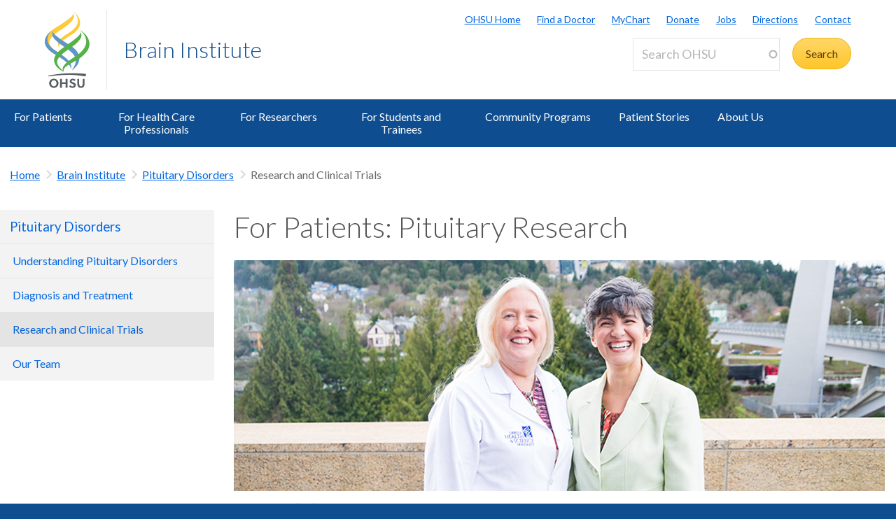

--- FILE ---
content_type: text/html; charset=UTF-8
request_url: https://www.ohsu.edu/brain-institute/patients-pituitary-research
body_size: 17777
content:
<!DOCTYPE html>
<html lang="en" dir="ltr" class="no-js" data-status-code="200">
  <head>
    <title>For Patients: Pituitary Research | Brain Institute | OHSU</title>
      <meta charset="utf-8" />
<meta name="description" content="Our providers and scientists at the OHSU Pituitary Center in Portland, OR, are international leaders in pituitary research, with a focus on your quality of life" />
<link rel="canonical" href="https://www.ohsu.edu/brain-institute/patients-pituitary-research" />
<meta name="Generator" content="Drupal 10 (https://www.drupal.org)" />
<meta name="MobileOptimized" content="width" />
<meta name="HandheldFriendly" content="true" />
<meta name="viewport" content="width=device-width, initial-scale=1.0" />
<meta name="Last-Modified" content="1764716933" />
<link rel="icon" href="/themes/custom/ohsu_digs/favicon.ico" type="image/vnd.microsoft.icon" />

    <script>

    window.dataLayer = window.dataLayer || [];

  const statusCode = document.documentElement.getAttribute('data-status-code');
  if (statusCode !== null ) {
    let pageError = false;
    successCodes = [
      '200',
      '403'
    ]
    if (!successCodes.includes(statusCode)) {
      pageError = true;
    }

    window.dataLayer.push({
      'event': 'initialPush',
      'pageError': pageError,
      'statusCode': statusCode,
      'location': document.title,
      'url': window.location.href
    });
  }
</script>

<script>

var loadGTM = function() {
    if (typeof jQuery !== 'undefined') {
    clearInterval(GTMtimer);
    // jQuery is defined. Let's go ahead and load the GTM script.
    (function(w,d,s,l,i){w[l]=w[l]||[];w[l].push({'gtm.start':
      new Date().getTime(),event:'gtm.js'});var f=d.getElementsByTagName(s)[0],
      j=d.createElement(s),dl=l!='dataLayer'?'&l='+l:'';j.async=true;j.src=
      'https://www.googletagmanager.com/gtm.js?id='+i+dl;f.parentNode.insertBefore(j,f);
      })(window,document,'script','dataLayer','GTM-PSRXC9B');
  }
}
var GTMtimer = setInterval(loadGTM, 200);

</script>
    <script src="https://www.googleoptimize.com/optimize.js?id=OPT-TT2KT8D"></script>    <link rel="stylesheet" media="all" href="/sites/default/files/css/css_8X5XZ6fBX5I6Qv_AnyL3IWrlCG7aQoElEw8HNgeqke0.css?delta=0&amp;language=en&amp;theme=ohsu_digs&amp;include=eJx1jksKQyEQBC8keiQZtaPC-MHWhNw-8EJINtk01bWqIKzRBSFMuLCBlAyaKIqeZLkP2F3QYEbh8almutvomz8_6wiiZsqSvGQWurTOFLVfY0-fJ2hlQTKErFi8zOrl7BFHm4oN98cbPrnR3rH3igfdtbaNdBQv_aFPAg" />
<link rel="stylesheet" media="all" href="/sites/default/files/css/css_JQBYFsUYrOgCFg1IPEUFfnbh3cIxDyfE5eMAMOR90KA.css?delta=1&amp;language=en&amp;theme=ohsu_digs&amp;include=eJx1jksKQyEQBC8keiQZtaPC-MHWhNw-8EJINtk01bWqIKzRBSFMuLCBlAyaKIqeZLkP2F3QYEbh8almutvomz8_6wiiZsqSvGQWurTOFLVfY0-fJ2hlQTKErFi8zOrl7BFHm4oN98cbPrnR3rH3igfdtbaNdBQv_aFPAg" />
<link rel="stylesheet" media="all" href="//fonts.googleapis.com/css?family=Lato:300,400,700" />
<link rel="stylesheet" media="all" href="/sites/default/files/css/css_yTCuEX4vPUCGsE2D0s-3LCA7tRS1W1xWVE3FFlA52lo.css?delta=3&amp;language=en&amp;theme=ohsu_digs&amp;include=eJx1jksKQyEQBC8keiQZtaPC-MHWhNw-8EJINtk01bWqIKzRBSFMuLCBlAyaKIqeZLkP2F3QYEbh8almutvomz8_6wiiZsqSvGQWurTOFLVfY0-fJ2hlQTKErFi8zOrl7BFHm4oN98cbPrnR3rH3igfdtbaNdBQv_aFPAg" />
<link rel="stylesheet" media="print" href="/sites/default/files/css/css_FOM66hdZwt3BHooopTt7fy9cIOcHo6c7iDjrgfGF9ug.css?delta=4&amp;language=en&amp;theme=ohsu_digs&amp;include=eJx1jksKQyEQBC8keiQZtaPC-MHWhNw-8EJINtk01bWqIKzRBSFMuLCBlAyaKIqeZLkP2F3QYEbh8almutvomz8_6wiiZsqSvGQWurTOFLVfY0-fJ2hlQTKErFi8zOrl7BFHm4oN98cbPrnR3rH3igfdtbaNdBQv_aFPAg" />
<link rel="stylesheet" media="all" href="/sites/default/files/css/css_BpVBa6owSpWRJsNll8_LhjCmKJXUjCz-61hWPoI7e2w.css?delta=5&amp;language=en&amp;theme=ohsu_digs&amp;include=eJx1jksKQyEQBC8keiQZtaPC-MHWhNw-8EJINtk01bWqIKzRBSFMuLCBlAyaKIqeZLkP2F3QYEbh8almutvomz8_6wiiZsqSvGQWurTOFLVfY0-fJ2hlQTKErFi8zOrl7BFHm4oN98cbPrnR3rH3igfdtbaNdBQv_aFPAg" />

    
    </head>

    
  
        
    
  <body class="page-brain-institute-patients-pituitary-research section-brain-institute type-basic_page template-interior-full-width path-group role--anonymous sidebar-first">

  <nav id="skip" class="skip-links" aria-label="OHSU skip navigation">
  <a href="#main-content" class="skip-links__link">
    Skip to main content
  </a>
  <a href="#nav-main" class="skip-links__link">
    Skip to main navigation
  </a>
</nav>
      <!-- Google Tag Manager (noscript) -->
<noscript>
  <iframe
    src="https://www.googletagmanager.com/ns.html?id=GTM-PSRXC9B"
    height="0"
    width="0"
    title="Intentionally blank"
    style="display:none;visibility:hidden"
    aria-hidden="true"></iframe>
</noscript>
<!-- End Google Tag Manager (noscript) -->
  
    
      <div class="dialog-off-canvas-main-canvas" data-off-canvas-main-canvas>
    
        



<div  id="block-views-block-alert-banner-site-wide-alert-block" class="block views-element-container">
  
    
      <div><div class="view view-alert-banner view-id-alert_banner view-display-id-site_wide_alert_block js-view-dom-id-897beaa156bdc7884e6ad082b013255285d9f054031a3bcbaf88f744f8fe3183">
  
    
        <div class="view-filters">
      
    </div>
    
  
          </div>
</div>

  </div>


  
      <svg class="print-only logo--print" viewBox="-30 60 297.613 173.693" xmlns="http://www.w3.org/2000/svg">
  <path d="M103.778 240.634c-32.982 0-64.82 3.56-90.538 9.455l1.117 3.182c25.004-4.509 54.279-7.338 85.446-6.32 20.399.671 39.852 3.33 57.768 6.32l3.366-9.512c-17.802-2.33-37.053-3.125-57.16-3.125M43.457 62.519c73.743-45.254 66.855-50.554 64.076-54.634l.207-.14c5.38 4.588 18.799 24.092-41.512 61.59-54.8 34.074-58.325 55.269-33.883 77.162 6.188 5.543 8.168 6.31 18.348 12.464l-7.869 10.218c-11.928-7.544-90.468-48.847.633-106.66"/>
  <path d="M97.18 131.045C24.99 85.76 31.32 81.34 34.06 77.325l-.205-.142c-5.302 4.512-17.895 23.728 41.523 60.604 57.176 35.487 51.158 57.84 30.081 91.052.02.223-.277.396-.262.573 28.843-19.636 51.298-61.16-8.018-98.367"/>
  <path d="M55.845 143.005C46.83 122.823 50.48 110.417 92.18 84.72 156.567 45.027 118.67 8.456 108.423.133l.199-.126c11.955 6.704 61.342 49.981-5.892 92.144-30.843 19.365-49.687 30.685-46.885 50.854m57.059 36.208c-37.047 22.848-50.847 41.251-40.037 55.98-3.17-20.297 25.566-29.441 55.096-48.14 88.186-55.837 24.664-106.508 7.892-114.857l-.279.157c14.41 10.399 59.505 55.972-22.672 106.86"/>
  <path d="M101.178 225.295l-.012-.213c9.001-20.175-13.441-43.334-55.131-69.035-64.41-39.699-24.09-77.511-13.838-85.834l-2.6 1.914c-14.343 10.753-61.789 50.041 5.451 92.208 30.85 19.363 68.915 40.801 66.13 60.97"/>
  <path d="M78.493 135.837c68.04-45.252 60.822-52.029 58.268-56.126l.203-.131c4.959 4.581 19.645 24.14-36.003 61.628-64.484 43.467-64.297 58.56-30.698 89.145l2.623 4.916c-14.301-7.714-78.612-43.28 5.68-99.358m-43.42 132.114c-6.125 0-10.57 5.137-10.57 11.707 0 6.57 4.445 11.707 10.57 11.707 6.076 0 10.522-5.137 10.522-11.707 0-6.57-4.446-11.707-10.522-11.707m0 29.588c-10.275 0-18.13-8.003-18.13-17.881 0-9.88 7.855-17.883 18.13-17.883 10.225 0 18.08 8.002 18.08 17.883 0 9.878-7.855 17.88-18.08 17.88m45.957-.591v-14.819h-14.67v14.82h-7.065v-34.58h7.064v13.782h14.671v-13.781h7.064v34.578m20.21-29.145c-2.37 0-4.496 1.186-4.496 3.458 0 2.668 3.26 3.408 5.928 4.348 4.89 1.678 10.768 3.95 10.768 11.213 0 7.508-7.063 10.719-13.09 10.719-5.334 0-9.483-2.026-13.238-5.779l4.693-4.596c2.815 2.719 4.988 4.348 8.595 4.348 2.765 0 5.483-1.333 5.483-4.397 0-2.963-3.162-4.1-6.67-5.385-4.494-1.678-9.533-3.654-9.533-10.274 0-6.57 5.582-9.683 11.312-9.683 4.446 0 7.953 1.435 11.461 4.102l-4.05 5.038c-1.927-1.63-4.496-3.112-7.163-3.112m45.933 12.844c0 10.867-4.15 16.893-14.029 16.893-9.682 0-13.833-6.026-13.833-16.893v-18.277h7.064v19.215c0 6.62 2.668 9.78 6.868 9.78 4.197 0 6.865-3.16 6.865-9.78v-19.215h7.064"/>
</svg>

<header id="header" class="header site-header" aria-label="Site header">

  <div class="layout-full-width header-title-wrap ">

    <div class="title-bar-wrap">
      <div class="title-bar-inner-wrap">

        <div class="nav-home">
          <a href="/" title="OHSU Home" rel="home" class="nav-logo">
    <svg xmlns="http://www.w3.org/2000/svg" viewBox="0 0 174 298" role="img" aria-labelledby="logo--header">
    <title id="logo--header">OHSU Home</title>
    <desc>Link to OHSU Home</desc>
    <path class="logo__yellow logo__yellow-left" d="M43.457 62.519c73.743-45.254 66.855-50.554 64.076-54.634l.207-.14c5.38 4.588 18.799 24.092-41.512 61.59-54.8 34.074-58.325 55.269-33.883 77.162 6.188 5.543 8.168 6.31 18.348 12.464l-7.869 10.218c-11.928-7.544-90.468-48.847.633-106.66" fill="#ffca38"/>
    <path class="logo__yellow logo__yellow-inner" d="M55.845 143.005C46.83 122.823 50.48 110.417 92.18 84.72 156.567 45.027 118.67 8.456 108.423.133l.199-.126c11.955 6.704 61.342 49.981-5.892 92.144-30.843 19.365-49.687 30.685-46.885 50.854" fill="#ffca38"/>
    <path class="logo__blue logo__blue-inner" d="M97.18 131.045C24.99 85.76 31.32 81.34 34.06 77.325l-.205-.142c-5.302 4.512-17.895 23.728 41.523 60.604 57.176 35.487 51.158 57.84 30.081 91.052.02.223-.277.396-.262.573 28.843-19.636 51.298-61.16-8.018-98.367" fill="#5d97c9"/>
    <path class="logo__blue logo__blue-left" d="M101.178 225.295l-.012-.213c9.001-20.175-13.441-43.334-55.131-69.035-64.41-39.699-24.09-77.511-13.838-85.834l-2.6 1.914c-14.343 10.753-61.789 50.041 5.451 92.208 30.85 19.363 68.915 40.801 66.13 60.97" fill="#5d97c9"/>
    <path class="logo__green logo__green-right" d="M112.904 179.213c-37.047 22.848-50.847 41.251-40.037 55.98-3.17-20.297 25.566-29.441 55.096-48.14 88.186-55.837 24.664-106.508 7.892-114.857l-.279.157c14.41 10.399 59.505 55.972-22.672 106.86" fill="#56b146"/>
    <path class="logo__green logo__green-inner" d="M78.493 135.837c68.04-45.252 60.822-52.029 58.268-56.126l.203-.131c4.959 4.581 19.645 24.14-36.003 61.628-64.484 43.467-64.297 58.56-30.698 89.145l2.623 4.916c-14.301-7.714-78.612-43.28 5.68-99.358" fill="#56b146"/>
    <path class="logo__swoosh" d="M103.778 240.634c-32.982 0-64.82 3.56-90.538 9.455l1.117 3.182c25.004-4.509 54.279-7.338 85.446-6.32 20.399.671 39.852 3.33 57.768 6.32l3.366-9.512c-17.802-2.33-37.053-3.125-57.16-3.125" fill="#585e60"/>
    <path class="logo__letters" d="M35.146 268.025c-6.125 0-10.57 5.137-10.57 11.707 0 6.57 4.445 11.707 10.57 11.707 6.076 0 10.522-5.137 10.522-11.707 0-6.57-4.446-11.707-10.522-11.707m0 29.588c-10.275 0-18.13-8.003-18.13-17.881 0-9.88 7.855-17.883 18.13-17.883 10.225 0 18.08 8.002 18.08 17.883 0 9.878-7.855 17.88-18.08 17.88m45.957-.591v-14.819h-14.67v14.82h-7.065v-34.58h7.064v13.782h14.671v-13.781h7.064v34.578m20.21-29.145c-2.37 0-4.496 1.186-4.496 3.458 0 2.668 3.26 3.408 5.928 4.348 4.89 1.678 10.768 3.95 10.768 11.213 0 7.508-7.063 10.719-13.09 10.719-5.334 0-9.483-2.026-13.238-5.779l4.693-4.596c2.815 2.719 4.988 4.348 8.595 4.348 2.765 0 5.483-1.333 5.483-4.397 0-2.963-3.162-4.1-6.67-5.385-4.494-1.678-9.533-3.654-9.533-10.274 0-6.57 5.582-9.683 11.312-9.683 4.446 0 7.953 1.435 11.461 4.102l-4.05 5.038c-1.927-1.63-4.496-3.112-7.163-3.112m45.933 12.844c0 10.867-4.15 16.893-14.029 16.893-9.682 0-13.833-6.026-13.833-16.893v-18.277h7.064v19.215c0 6.62 2.668 9.78 6.868 9.78 4.197 0 6.865-3.16 6.865-9.78v-19.215h7.064" fill="#585e60"/>
  </svg></a>

          
<h1 class="header-title no-parent-url">
    <em class="header-title__name">
    <a class="header-title__link" href="/brain-institute">Brain Institute</a>
  </em>
</h1>

        </div><!-- / .nav-home -->

        
<nav class="nav-utility">
      <div class="append-around-high-resolution" data-set="nav-tertiary-links"></div>
  
      <div class="append-around-high-resolution" data-set="search"></div>
  </nav><!-- / nav-utility -->

<div class="nav-options">
      <label for="search--trigger">
      <svg viewBox="0 0 15 15" xmlns="http://www.w3.org/2000/svg">
        <title>Search icon</title>
        <desc>Show search input</desc>
        <path d="M5.82 1.79a4.029 4.029 0 0 1 3.409 6.16l-.37.58-.51.41a3.97 3.97 0 0 1-2.529.9 4.029 4.029 0 0 1-4.031-4.02c0-2.22 1.81-4.03 4.031-4.03m0-1.79A5.825 5.825 0 0 0 0 5.82c0 3.21 2.609 5.81 5.82 5.81 1.389 0 2.659-.48 3.659-1.29.04.08.08.16.151.23l3.629 3.62a1.016 1.016 0 0 0 1.441 0c.399-.4.399-1.05 0-1.45l-3.62-3.62a.958.958 0 0 0-.34-.22c.569-.9.89-1.95.89-3.08C11.63 2.61 9.03 0 5.82 0"
        fill="#0e4d8f" fill-rule="evenodd"/>
      </svg>
    </label>
      <label for="main-nav--trigger" id="main-nav--trigger__label"><span>Menu</span></label>
</div><!-- / nav-options -->

      </div><!-- / title-bar-inner-wrap -->
    </div><!-- / title-bar-wrap -->

	</div><!-- / layout-full-width header-title-wrap -->


  <div class="layout-full-width nav-sticky">

        

<div class="layout-inner-wrap-flush append-around-low-resolution" data-set="search">

    <input
    aria-label="Toggle search form"
    id="search--trigger"
    class="search--trigger toggle-trigger"
    type="checkbox"
    value="Toggle search form" />

  <div class="form-site-search">
      



<div  data-drupal-selector="search-api-page-block-form-search-ohsu" id="block-header-search-form" class="block search-api-page-block-form-search-ohsu search-api-page-block-form search-form search-block-form container-inline">
  
    
      <form action="/search" method="get" id="search-api-page-block-form-search-ohsu" accept-charset="UTF-8">
  <div class="js-form-item form-item js-form-type-search-api-autocomplete form-type-search-api-autocomplete js-form-item-keys form-item-keys form-no-label form--site-search">
  <div class="input-group">
        

<input title="Enter the terms you wish to search for." data-drupal-selector="edit-keys" data-search-api-autocomplete-search="search_ohsu" class="form-autocomplete form-text form--site-search__input" data-autocomplete-path="/search_api_autocomplete/search_ohsu" type="text" id="edit-keys" name="keys" value="" size="15" maxlength="128" placeholder="Search OHSU" aria-label="Search OHSU" />



  </div>
  <label for="edit-keys" class="site-search__label">Enter keywords</label>
</div>
<div data-drupal-selector="edit-actions" class="form-actions js-form-wrapper form-wrapper" id="edit-actions"><input class="btn--site-search button js-form-submit form-submit" data-drupal-selector="edit-submit" type="submit" id="edit-submit" value="Search" />
</div>

</form>

  </div>


  </div>

</div><!-- / layout-inner-wrap-flush -->


    <div class="layout-inner-wrap-flush nav-wrap">

                      



<div  id="block-groupcontentsubmenublock" class="block">
  
    
      
<nav id="nav-main">
    <input
    type="checkbox"
    id="main-nav--trigger"
    aria-labelledby="main-nav--trigger__label"
    class="toggle-trigger main-nav--trigger" />

      
  
                          
    <ul class="nav-main">

    
            <li class="nav-main__item nav-main__item--is-parent nav-main__item--expanded">
        <a href="/brain-institute/ohsu-brain-institute-patient-care" class="nav-main__link" hreflang="en" data-drupal-link-system-path="group/1391/content/35266">For Patients</a>
                      
  
                          
    <ul class="nav-main__sub-list">

    
            <li class="nav-main__sub-item">
        <a href="/brain-institute/brain-conditions-services-and-centers" title="A full listing of diagnosis and treatments available at the OHSU Brain Institute." class="nav-main__sub-link" hreflang="en" data-drupal-link-system-path="group/1391/content/82351">Find Your Diagnosis</a>
              </li>
    
            <li class="nav-main__sub-item">
        <a href="/brain-institute/find-brain-institute-doctor-or-specialist" title="Find an OHSU Brain Institute doctor or specialist" class="nav-main__sub-link" hreflang="en" data-drupal-link-system-path="group/1391/content/70006">Find a Doctor or Specialist</a>
              </li>
    
            <li class="nav-main__sub-item">
        <a href="/brain-institute/ohsu-brain-institute-resources-patients-and-families" class="nav-main__sub-link" hreflang="en" data-drupal-link-system-path="group/1391/content/35356">Resources for Patients and Families</a>
              </li>
    
            <li class="nav-main__sub-item nav-main__sub-item--collapsed">
        <a href="/brain-institute/neurocritical-care" class="nav-main__sub-link" hreflang="en" data-drupal-link-system-path="group/1391/content/74001">Neurocritical Care</a>
              </li>
    
            <li class="nav-main__sub-item">
        <a href="/brain-institute/ohsu-brain-institute-clinical-trials" class="nav-main__sub-link" hreflang="en" data-drupal-link-system-path="group/1391/content/35336">Clinical Trials</a>
              </li>
    
            <li class="nav-main__sub-item">
        <a href="/brain-institute/neurology-wellness-clinic" class="nav-main__sub-link" hreflang="en" data-drupal-link-system-path="group/1391/content/35346">Neurology Wellness Clinic</a>
              </li>
        </ul>
  
              </li>
    
            <li class="nav-main__item nav-main__item--is-parent nav-main__item--expanded">
        <a href="/brain-institute/health-care-professionals-ohsu-brain-institute" class="nav-main__link" hreflang="en" data-drupal-link-system-path="group/1391/content/35271">For Health Care Professionals</a>
                      
  
                          
    <ul class="nav-main__sub-list">

    
            <li class="nav-main__sub-item nav-main__sub-item--collapsed">
        <a href="/brain-institute/continuing-medical-education-ohsu-brain-institute" class="nav-main__sub-link" hreflang="en" data-drupal-link-system-path="group/1391/content/35361">Continuing Medical Education</a>
              </li>
    
            <li class="nav-main__sub-item">
        <a href="/brain-institute/headache-and-migraine-information-providers" class="nav-main__sub-link" hreflang="en" data-drupal-link-system-path="group/1391/content/73936">Headache and Migraine Information</a>
              </li>
    
            <li class="nav-main__sub-item">
        <a href="/brain-institute/pituitary-information-health-care-professionals" class="nav-main__sub-link" hreflang="en" data-drupal-link-system-path="group/1391/content/74921">Pituitary Information</a>
              </li>
    
            <li class="nav-main__sub-item">
        <a href="/health/epiccare-link-health-care-providers" class="nav-main__sub-link" data-drupal-link-system-path="group/466/content/76676">EpicCare Link and eConsults</a>
              </li>
    
            <li class="nav-main__sub-item">
        <a href="/health/covid-19-resources-and-faq-providers" class="nav-main__sub-link">Physician Advice and Referrals</a>
              </li>
        </ul>
  
              </li>
    
            <li class="nav-main__item nav-main__item--is-parent nav-main__item--expanded">
        <a href="/brain-institute/research-ohsu-brain-institute" class="nav-main__link" hreflang="en" data-drupal-link-system-path="group/1391/content/35276">For Researchers</a>
                      
  
                          
    <ul class="nav-main__sub-list">

    
            <li class="nav-main__sub-item">
        <a href="/brain-institute/ohsu-brain-people" class="nav-main__sub-link" hreflang="en" data-drupal-link-system-path="group/1391/content/71836">People</a>
              </li>
    
            <li class="nav-main__sub-item">
        <a href="/brain-institute/research-publications" class="nav-main__sub-link" hreflang="en" data-drupal-link-system-path="group/1391/content/71846">Publications</a>
              </li>
    
            <li class="nav-main__sub-item">
        <a href="/brain-institute/research-news" class="nav-main__sub-link" hreflang="en" data-drupal-link-system-path="group/1391/content/71851">News</a>
              </li>
    
            <li class="nav-main__sub-item">
        <a href="/brain-institute/autism-research" class="nav-main__sub-link" hreflang="en" data-drupal-link-system-path="group/1391/content/161236">Autism Research</a>
              </li>
        </ul>
  
              </li>
    
            <li class="nav-main__item nav-main__item--is-parent nav-main__item--expanded">
        <a href="/brain-institute/education-and-training" class="nav-main__link" hreflang="en" data-drupal-link-system-path="group/1391/content/71871">For Students and Trainees</a>
                      
  
                          
    <ul class="nav-main__sub-list">

    
            <li class="nav-main__sub-item">
        <a href="/brain-institute/graduate-training" class="nav-main__sub-link" hreflang="en" data-drupal-link-system-path="group/1391/content/71816">Graduate Training</a>
              </li>
    
            <li class="nav-main__sub-item">
        <a href="/brain-institute/postdoctoral-scholars" class="nav-main__sub-link" hreflang="en" data-drupal-link-system-path="group/1391/content/71821">Postdoctoral Scholars</a>
              </li>
    
            <li class="nav-main__sub-item">
        <a href="/brain-institute/residency-programs" class="nav-main__sub-link" hreflang="en" data-drupal-link-system-path="group/1391/content/71826">Residency Programs</a>
              </li>
    
            <li class="nav-main__sub-item">
        <a href="/brain-institute/fellowship-programs" class="nav-main__sub-link" hreflang="en" data-drupal-link-system-path="group/1391/content/71831">Fellowships</a>
              </li>
        </ul>
  
              </li>
    
            <li class="nav-main__item nav-main__item--is-parent nav-main__item--expanded">
        <a href="/brain-institute/your-community" class="nav-main__link" hreflang="en" data-drupal-link-system-path="group/1391/content/35281">Community Programs</a>
                      
  
                          
    <ul class="nav-main__sub-list">

    
            <li class="nav-main__sub-item">
        <a href="/brain-institute/brain-awareness-season" class="nav-main__sub-link" hreflang="en" data-drupal-link-system-path="group/1391/content/71801">Brain Awareness Season</a>
              </li>
    
            <li class="nav-main__sub-item">
        <a href="/brain-institute/community-resources" title="Community groups with resources" class="nav-main__sub-link" hreflang="en" data-drupal-link-system-path="group/1391/content/71776">Community Resources</a>
              </li>
    
            <li class="nav-main__sub-item nav-main__sub-item--collapsed">
        <a href="/brain-institute/educational-events" title="Events from OBI and the community." class="nav-main__sub-link" hreflang="en" data-drupal-link-system-path="group/1391/content/71786">Educational Events</a>
              </li>
        </ul>
  
              </li>
    
            <li class="nav-main__item">
        <a href="/brain-institute/ohsu-brain-institute-patient-stories" class="nav-main__link" hreflang="en" data-drupal-link-system-path="group/1391/content/73356">Patient Stories</a>
              </li>
    
            <li class="nav-main__item nav-main__item--is-parent nav-main__item--expanded">
        <a href="/brain-institute/about-ohsu-brain-institute" class="nav-main__link" hreflang="en" data-drupal-link-system-path="group/1391/content/35286">About Us</a>
                      
  
                          
    <ul class="nav-main__sub-list">

    
            <li class="nav-main__sub-item">
        <a href="/brain-institute/contact-ohsu-brain-institute" class="nav-main__sub-link" hreflang="en" data-drupal-link-system-path="group/1391/content/73661">Contact Us</a>
              </li>
        </ul>
  
              </li>
        </ul>
  

        <div class="mobile-only">
        <div class="append-around-low-resolution" data-set="nav-tertiary-links">
  <nav  id="block-nav-persistent" class="nav-tertiary block block-menu navigation menu--menu--persistent-header">

              

  
  
            <ul class="menu nav-tertiary__list">
                    <li class="menu-item nav-tertiary__item">
        <a href="https://www.ohsu.edu" title="OHSU Homepage" class="nav-tertiary__link">OHSU Home</a>
              </li>
                <li class="menu-item nav-tertiary__item">
        <a href="/health/find-a-doctor" title="Find a Doctor" class="nav-tertiary__link" data-drupal-link-system-path="group/466/content/109491">Find a Doctor</a>
              </li>
                <li class="menu-item nav-tertiary__item">
        <a href="https://mychartweb.ohsu.edu/mychart/" title="MyChart" class="nav-tertiary__link">MyChart</a>
              </li>
                <li class="menu-item nav-tertiary__item">
        <a href="https://give.ohsufoundation.org?utm_source=ohsu-edu&amp;utm_medium=referral&amp;utm_content=ohsu-header&amp;utm_campaign=ohsu_internal_promos" title="Donate to OHSU" class="nav-tertiary__link">Donate</a>
              </li>
                <li class="menu-item nav-tertiary__item">
        <a href="/human-resources" title="OHSU Jobs" class="nav-tertiary__link" data-drupal-link-system-path="group/261">Jobs</a>
              </li>
                <li class="menu-item nav-tertiary__item">
        <a href="/visit/locations-and-directions" title="Directions to OHSU" class="nav-tertiary__link" data-drupal-link-system-path="group/106/content/3636">Directions</a>
              </li>
                <li class="menu-item nav-tertiary__item">
        <a href="/about/contact-us" title="Contact OHSU" class="nav-tertiary__link" data-drupal-link-system-path="group/81/content/951">Contact</a>
              </li>
        </ul>
  


    
  </nav><!-- / nav-tertiary -->
</div> <!-- / append-around-low-resolution -->


    </div>
  </nav>


  </div>


      
    </div><!-- / layout-inner-wrap-flush.nav-wrap -->

  </div><!-- / layout-full-width.nav-sticky -->

</header>  
  <main class="layout-full-width main-content">

      


        
    <div class="layout-inner-wrap-flush">

          <div class="region region--highlighted">
        <aside class="region--highlighted__inner layout-full-width layout-container clearfix">
            <div data-drupal-messages-fallback class="hidden"></div>


        </aside>
      </div>
    
          <div class="region region--featured-top">
        <aside class="region--featured-top__inner layout-full-width layout-container clearfix">
            

        </aside>
      </div>
    
              <nav class="nav-breadcrumbs">
          



<div  id="block-groupcontentsubmenubreadcrumbsblock" class="block">
  
    
      

  
  
      <ul class="nav-breadcrumbs__list menu main__list">

            <li class="nav-breadcrumbs__item nav-breadcrumbs__item--1 menu-item main__item menu-item--active-trail">
        <a href="https://www.ohsu.edu/" class="main__link">Home</a>
      </li>

          
              <li class="nav-breadcrumbs__item nav-breadcrumbs__item--2 menu-item main__item menu-item--active-trail">
            <a href="/brain-institute" title="Brain Institute" class="main__link" hreflang="en" data-drupal-link-system-path="group/1391">Brain Institute</a>
        </li>
                
              <li class="nav-breadcrumbs__item nav-breadcrumbs__item--3 menu-item main__item menu-item--active-trail">
            <a href="/brain-institute/pituitary-disorders" class="main__link" hreflang="en" data-drupal-link-system-path="group/1391/content/73721">Pituitary Disorders</a>
        </li>
                
                      <li class="nav-breadcrumbs__item nav-breadcrumbs__item--4 menu-item main__item menu-item--active-trail nav-breadcrumbs__item--active nav-active">
          Research and Clinical Trials
        </li>
              </ul>
  


  </div>


      </nav>
    
          <div class="layout-secondary">
          
<div id="sidebarNavigationWrapper">
  <h3 class="nav-sidebar__section-heading">
    <a href="/brain-institute/pituitary-disorders">Pituitary Disorders</a>
  </h3>

      <a class="nav-sidebar__toggle ga-nav-plus" href="#">Pituitary Disorders</a>

    
  

<div  id="block-healthgroupsubmenusidebarblock" class="block">
  
    
      



<nav id="nav-sidebar" class="nav-sidebar__wrap">
      
      
                          
    <ul class="nav-sidebar">

                <li class="nav-sidebar__item">
        <a href="/brain-institute/understanding-pituitary-disorders" class="nav-sidebar__link" hreflang="en" data-drupal-link-system-path="group/1391/content/74831">Understanding Pituitary Disorders</a>
              </li>
                <li class="nav-sidebar__item nav-sidebar__item--is-parent">
        <a href="/brain-institute/pituitary-disorders-diagnosis-and-treatment" class="nav-sidebar__link" hreflang="en" data-drupal-link-system-path="group/1391/content/74891">Diagnosis and Treatment</a>
                      
      
                          
    <ul class="nav-sidebar__sub-list">

                <li class="nav-sidebar__sub-item">
        <a href="/brain-institute/acromegaly" class="nav-sidebar__sub-link" hreflang="en" data-drupal-link-system-path="group/1391/content/74836">Acromegaly</a>
              </li>
                <li class="nav-sidebar__sub-item">
        <a href="/brain-institute/craniopharyngioma" class="nav-sidebar__sub-link" hreflang="en" data-drupal-link-system-path="group/1391/content/74846">Craniopharyngioma</a>
              </li>
                <li class="nav-sidebar__sub-item">
        <a href="/brain-institute/cushing-disease-cushing-syndrome" class="nav-sidebar__sub-link" hreflang="en" data-drupal-link-system-path="group/1391/content/74851">Cushing Disease / Cushing Syndrome</a>
              </li>
                <li class="nav-sidebar__sub-item">
        <a href="/brain-institute/growth-hormone-deficiency" class="nav-sidebar__sub-link" hreflang="en" data-drupal-link-system-path="group/1391/content/74856">Growth Hormone Deficiency</a>
              </li>
                <li class="nav-sidebar__sub-item">
        <a href="/brain-institute/nonfunctioning-pituitary-adenoma" class="nav-sidebar__sub-link" hreflang="en" data-drupal-link-system-path="group/1391/content/74866">Nonfunctioning Pituitary Adenoma</a>
              </li>
                <li class="nav-sidebar__sub-item">
        <a href="/brain-institute/prolactinoma" class="nav-sidebar__sub-link" hreflang="en" data-drupal-link-system-path="group/1391/content/74871">Prolactinoma</a>
              </li>
                <li class="nav-sidebar__sub-item">
        <a href="/brain-institute/rathkes-cleft-cyst" class="nav-sidebar__sub-link" hreflang="en" data-drupal-link-system-path="group/1391/content/74881">Rathke&#039;s Cleft Cyst</a>
              </li>
        </ul>
  
              </li>
                <li class="nav-sidebar__item nav-sidebar__item--expanded nav-open nav-sidebar__item--active-trail nav-sidebar__item--active nav-active">
        <a href="/brain-institute/patients-pituitary-research" class="nav-sidebar__link is-active" hreflang="en" data-drupal-link-system-path="group/1391/content/74901" aria-current="page">Research and Clinical Trials</a>
              </li>
                <li class="nav-sidebar__item">
        <a href="/brain-institute/ohsu-pituitary-center-team" class="nav-sidebar__link" hreflang="en" data-drupal-link-system-path="group/1391/content/74896">Our Team</a>
              </li>
        </ul>
  
</nav>


  </div>
</div>



      </div>
    
    
      <article class="layout-primary">
        <a id="main-content" tabindex="-1"></a>
          <div class="region region--content">
    



<div  id="block-ohsu-digs-content" class="block">
  
    
      <div class="group-content group-content--full">

    
        

    <div>
        
<article class="node-moderation-state--published node node--type-basic-page node--view-mode-default clearfix">

    
      <header class="node__header">
    
      <h1 class="node__title">
        
  For Patients: Pituitary Research

      </h1>
    
  </header>
    <div class="node__content clearfix">
        




<figure  id="section-844511" class="figure" >
                
  
<picture
   class="figure__image"
>
      
<img
   class="figure__img"
      src="/sites/default/files/2022-06/04-Research-BANNER-930x330px.jpg"
      alt="Chris Yedinak (left), D.N.P., and Maria Fleseriu, M.D., are part of a team that takes part in extensive research. Our work has contributed to approval of new medications and a more patient-centered approach."
    />
</picture>
        
      <figcaption  class="figure__caption">
        Chris Yedinak (left), D.N.P., and Maria Fleseriu, M.D., are part of a team that takes part in extensive research. Our work has contributed to FDA approval of new medications and a more patient-centered approach.

    </figcaption>
  </figure>

  
<div  class="layout layout--70-30">
  <div class="column--one">
      
  

  <div id="section-844546" class="paragraph paragraph--type--text-block paragraph--view-mode--default">
          
  <p>The OHSU Pituitary Center is an international leader in research on pituitary disorders. Our program:</p>
<ul>
<li>Is led by one of the world’s top pituitary researchers.</li>
<li>Includes work to design and lead international clinical trials that led to FDA approval for new medications.</li>
<li>Offers patients access to clinical trials to test promising new treatments and approaches.</li>
</ul>




      </div>

  

  <div id="section-844551" class="paragraph paragraph--type--text-block paragraph--view-mode--default">
          
  <h2>Research excellence</h2>




  <p>The OHSU Brain Institute is home to the most comprehensive pituitary center on the West Coast and one of the largest in the U.S. As part of OHSU, Oregon’s only academic health center, our pituitary experts are on the leading edge of discovery.</p>
<p><strong>Innovative treatments: </strong>Research from our team was critical to developing two new treatments for Cushing disease and one for acromegaly.&nbsp;</p>
<p>&nbsp;</p>
<p><strong>International expertise: </strong>Our research team is led by <a href="https://www.ohsu.edu/providers/maria-fleseriu/B7D021F219844FD897B734E876121EF5">Maria Fleseriu, M.D, FACE</a>, a neuroendocrinologist and scientist with a global profile. Dr. Fleseriu is the president of <a href="https://www.pituitarysociety.org/">The Pituitary Society</a>, an international group of doctors and researchers focused on pituitary disorders. Dr. Fleseriu has also been the chair of international clinical guidelines for pituitary disorders on hypopituitarism, Cushing disease, acromegaly and nonfunctioning pituitary adenomas.</p>
<p><strong>Pioneering research:</strong> We’re leading more than a dozen studies on pituitary disorders, including Cushing disease, Cushing syndrome, prolactinomas, acromegaly and pituitary deficiency. We’re focusing on:</p>
<ul>
<li>Screening for related conditions</li>
<li>Improving treatments</li>
<li>Improving patient quality of life&nbsp;and patient-reported outcomes</li>
</ul>
<p><strong>Patient-centric approach:</strong> We’ve done many studies to find new ways to predict the effectiveness of acromegaly treatments. We’ve also studied risk factors to help predict whether a tumor might come back after successful surgery in patients with Cushing disease, a prolactinoma or a nonfunctioning pituitary adenoma. This helps us design the most effective treatment and follow-up plan.</p>
<p><strong>Robust clinical trials:</strong> Our center routinely recruits more participants for pituitary disorder clinical trials than any other center on the West Coast.</p>




      </div>

  

  <div id="section-844566" class="paragraph paragraph--type--text-block paragraph--view-mode--default">
          
  <h2>Research programs</h2>




  <p>The experts at the OHSU Pituitary Center are international leaders in exploring new ways to diagnose and treat pituitary disorders. Promising research areas include:</p>




      </div>

  



    
<section class="image-with-text image-with-text--right-aligned">
                
<figure  id="section-844581" class="image-with-text__image" >
                
  
<picture
   class="image-with-text__image__image"
>
      
<img
   class="image-with-text__image__img"
      src="/sites/default/files/2020-01/04-Research-Elena-400.jpg"
      alt="Dr. Elena Varlamov’s research areas include pituitary tumor outcomes, acromegaly and Cushing disease."
    />
</picture>
        
      <figcaption  class="image-with-text__image__caption">
      Dr. Elena Varlamov’s research areas include pituitary tumor outcomes, acromegaly and Cushing disease.
    </figcaption>
  </figure>
                                <div class="image-with-text__content">
              
  <p><strong>Cushing disease:</strong></p>
<ul>
<li>We helped in the clinical development of&nbsp;two medications to fight Cushing disease: glucocorticoid receptor blockers and somatostatin receptor ligands. Both won U.S. Food and Drug Administration approval in 2012.</li>
<li>We are building on our work with another class of medications, called adrenal steroidogenesis inhibitors, that keep the adrenal glands from releasing cortisol. We’ve completed studies on two new medications in this class.</li>
<li>We have two ongoing studies to find and test new treatments for Cushing disease.</li>
</ul>
<p><strong>Acromegaly:</strong></p>
<ul>
<li>We were one of the top clinical trial sites for a new medication to treat acromegaly. The drug works at the pituitary level. Because it affects different receptors than previous medications, it’s more potent in some patients.</li>
<li>We’re continuing to study the types of pituitary tumors that cause acromegaly while testing medications and searching for other new treatments. Studies on the first oral medication for acromegaly are ongoing. We’re also in early phases of studying a drug with a new mechanism at the growth hormone receptor level.</li>
<li>We are studying how this condition affects quality of life so we can help patients work and live independently.</li>
</ul>
<p><strong>Growth hormone deficiency:</strong>&nbsp;We are working to better understand how patients present symptoms. We’re also working to determine the best testing and whether it’s better to give hormone deficiency replacement daily or weekly.</p>




          </div>
</section>

  

  <div id="section-844586" class="paragraph paragraph--type--text-block paragraph--view-mode--default">
          
  <h2>Clinical trials</h2>




  <p><a href="https://www.ohsu.edu/brain-institute/ohsu-brain-institute-clinical-trials">Clinical trials</a> are an important part of our research. They allow us to test whether new treatments for pituitary disorders are safe and effective. They also enable us to learn more about how these disorders work, so we can find new ways to treat them. If you are a potential candidate for one of these studies, your pituitary care team will discuss options with you.</p>




      </div>

  



<div id="accordion-844601" class="accordion paragraph paragraph--type--p-accordion paragraph--view-mode--default">
                                                                    
      
            
            
      <h3
        class="accordion-header">
        <button
          class="accordion__toggle  btn--plain"
          id="heading-accordion-844601-1"
          data-accordion-id="accordion-844601-1"
          aria-expanded="false"
          aria-controls="accordion-844601-1">
          Publications
        </button>
      </h3>

      <div id="accordion-844601-1" class="accordion__content " data-accordion-id="2"
           role="tabpanel" aria-labelledby="heading-accordion-844601-1">
                                                                                                

  <div id="section-844591" class="paragraph paragraph--type--text-block paragraph--view-mode--default">
          
  <p>Our experts regularly publish results of their research in leading academic journals. Here is a sampling:</p>
<ul>
<li><a href="https://www.ncbi.nlm.nih.gov/pubmed/30338480">High prevalence of adrenal insufficiency at diagnosis and headache recovery in surgically resected Rathke's cleft cysts — a large retrospective single center study</a></li>
<li><a href="https://www.ncbi.nlm.nih.gov/pubmed/30184064">Systemic Complications of Acromegaly and the Impact of the Current Treatment Landscape: an Update</a></li>
<li><a href="https://www.ncbi.nlm.nih.gov/pubmed/29936681">Clinical outcomes in male patients with lactotroph adenomas who required pituitary surgery: a retrospective single center study</a></li>
<li><a href="https://www.ncbi.nlm.nih.gov/pubmed/29765354">Pituitary-Directed Therapies for Cushing's Disease</a></li>
<li><a href="https://www.ncbi.nlm.nih.gov/pubmed/29043561">Clinical profile of silent growth hormone pituitary adenomas; higher recurrence rate compared to silent gonadotroph pituitary tumors, a large single center experience</a> </li>
<li><a href="https://www.ncbi.nlm.nih.gov/pubmed/29032459">Predictors of silent corticotroph adenoma recurrence; a large retrospective single center study and systematic literature review</a></li>
<li><a href="https://www.ncbi.nlm.nih.gov/pubmed/27896545">Safety and tolerability of pasireotide long-acting release in acromegaly-results from the acromegaly, open-label, multicenter, safety monitoring program for treating patients who have a need to receive medical therapy (ACCESS) study</a></li>
<li><a href="https://www.ncbi.nlm.nih.gov/pubmed/27736313">Hormonal Replacement in Hypopituitarism in Adults: An Endocrine Society Clinical Practice Guideline</a></li>
<li><a href="https://www.ncbi.nlm.nih.gov/pubmed/27209465">Late-night salivary cortisol may be valuable for assessing treatment response in patients with Cushing's disease: 12-month, Phase III pasireotide study</a></li>
<li><a href="https://www.ncbi.nlm.nih.gov/pubmed/27460005">Dopamine agonist therapy induces significant recovery of HPA axis function in prolactinomas independent of tumor size: a large single center experience</a></li>
<li><a href="https://www.ncbi.nlm.nih.gov/pubmed/27635959">Congress of Neurological Surgeons Systematic Review and Evidence-Based Guideline for Pretreatment Endocrine Evaluation of Patients With Nonfunctioning Pituitary Adenomas</a>.</li>
</ul>
<p>Find more of our published work&nbsp;on pituitary disorders and other topics on <a href="https://ohsu.elsevierpure.com/">OHSU Experts</a>.</p>




      </div>

              </div>
          
</div>




  </div>
  <div class="column--two">
      
  
  

<div  id="section-844521" class="well well--default paragraph paragraph--type--p-block-style paragraph--view-mode--default oui-block">
      
  

  <div id="section-844516" class="paragraph paragraph--type--text-block paragraph--view-mode--default">
          
  <h2>For patients</h2>




  <ul>
<li><strong>Referral:</strong>&nbsp;To become a patient, please ask your doctor for a referral.</li>
<li><strong>Questions:</strong>&nbsp;For questions or follow-up appointments, call&nbsp;<strong><a class="phone" href="tel:503-494-4314">503-494-4314</a></strong>.</li>
</ul>




      </div>




  </div>

  
  

<div  id="section-844531" class="well well--default paragraph paragraph--type--p-block-style paragraph--view-mode--default oui-block">
      
  

  <div id="section-844526" class="paragraph paragraph--type--text-block paragraph--view-mode--default">
          
  <h2>Location</h2>




  <p><strong>Parking is free for patients and their visitors.</strong></p>
<p>OHSU Pituitary Center<br>Center for Health &amp; Healing&nbsp;Building 1<br>3303 S. Bond Ave.<br>Portland, OR 97239<br><a href="https://www.ohsu.edu/visit/center-health-healing-building-1">Map and directions</a></p>




      </div>




  </div>

  
  

<div  id="section-844541" class="well well--default paragraph paragraph--type--p-block-style paragraph--view-mode--default oui-block">
      
  

  <div id="section-844536" class="paragraph paragraph--type--text-block paragraph--view-mode--default">
          
  <h2>Refer a patient</h2>




  <ul>
<li><a href="https://www.ohsu.edu/health/physician-advice-and-referrals">Refer your patient to OHSU</a>.</li>
<li>Call&nbsp;<strong><a class="phone" href="tel:503-494-4567">503-494-4567</a></strong>&nbsp;to seek provider-to-provider advice.</li>
<li><a href="https://www.ohsu.edu/brain-institute/pituitary-services-healthcare-professionals">See more pituitary information for health care professionals</a>.</li>
<li><a href="https://www.ohsu.edu/sites/default/files/2019-06/Health-Care-Professionals-Guide-to-Pituitary-Disease.pdf">OHSU Provider’s Guide to Pituitary Disorders</a></li>
</ul>




      </div>




  </div>




  </div>
</div>



    </div>

  
</article>

    </div>

</div>

  </div>

  </div>

      </article>

      
    </div>
  </main> <!-- /.layout-full-width .main-content -->
  



<footer class="site-footer">
  <div class="layout-inner-wrap">
    <div class="footer-about site-footer__about">
      <a href="/" class="ga-nav-footer ga-nav-footer__logo footer-logo site-footer__logo">
        <svg xmlns="http://www.w3.org/2000/svg" viewBox="0 0 173.693 297.613"  role="img" aria-labelledby="ohsu-logo-footer">
          <title id="ohsu-logo-footer">OHSU flame logo in white</title>
          <g fill="#fff">
            <path d="M103.778 240.634c-32.982 0-64.82 3.56-90.538 9.455l1.117 3.182c25.004-4.509 54.279-7.338 85.446-6.32 20.399.671 39.852 3.33 57.768 6.32l3.366-9.512c-17.802-2.33-37.053-3.125-57.16-3.125M43.457 62.519c73.743-45.254 66.855-50.554 64.076-54.634l.207-.14c5.38 4.588 18.799 24.092-41.512 61.59-54.8 34.074-58.325 55.269-33.883 77.162 6.188 5.543 8.168 6.31 18.348 12.464l-7.869 10.218c-11.928-7.544-90.468-48.847.633-106.66"/>
            <path d="M97.18 131.045C24.99 85.76 31.32 81.34 34.06 77.325l-.205-.142c-5.302 4.512-17.895 23.728 41.523 60.604 57.176 35.487 51.158 57.84 30.081 91.052.02.223-.277.396-.262.573 28.843-19.636 51.298-61.16-8.018-98.367"/>
            <path d="M55.845 143.005C46.83 122.823 50.48 110.417 92.18 84.72 156.567 45.027 118.67 8.456 108.423.133l.199-.126c11.955 6.704 61.342 49.981-5.892 92.144-30.843 19.365-49.687 30.685-46.885 50.854m57.059 36.208c-37.047 22.848-50.847 41.251-40.037 55.98-3.17-20.297 25.566-29.441 55.096-48.14 88.186-55.837 24.664-106.508 7.892-114.857l-.279.157c14.41 10.399 59.505 55.972-22.672 106.86"/>
            <path d="M101.178 225.295l-.012-.213c9.001-20.175-13.441-43.334-55.131-69.035-64.41-39.699-24.09-77.511-13.838-85.834l-2.6 1.914c-14.343 10.753-61.789 50.041 5.451 92.208 30.85 19.363 68.915 40.801 66.13 60.97"/>
            <path d="M78.493 135.837c68.04-45.252 60.822-52.029 58.268-56.126l.203-.131c4.959 4.581 19.645 24.14-36.003 61.628-64.484 43.467-64.297 58.56-30.698 89.145l2.623 4.916c-14.301-7.714-78.612-43.28 5.68-99.358m-43.42 132.114c-6.125 0-10.57 5.137-10.57 11.707 0 6.57 4.445 11.707 10.57 11.707 6.076 0 10.522-5.137 10.522-11.707 0-6.57-4.446-11.707-10.522-11.707m0 29.588c-10.275 0-18.13-8.003-18.13-17.881 0-9.88 7.855-17.883 18.13-17.883 10.225 0 18.08 8.002 18.08 17.883 0 9.878-7.855 17.88-18.08 17.88m45.957-.591v-14.819h-14.67v14.82h-7.065v-34.58h7.064v13.782h14.671v-13.781h7.064v34.578m20.21-29.145c-2.37 0-4.496 1.186-4.496 3.458 0 2.668 3.26 3.408 5.928 4.348 4.89 1.678 10.768 3.95 10.768 11.213 0 7.508-7.063 10.719-13.09 10.719-5.334 0-9.483-2.026-13.238-5.779l4.693-4.596c2.815 2.719 4.988 4.348 8.595 4.348 2.765 0 5.483-1.333 5.483-4.397 0-2.963-3.162-4.1-6.67-5.385-4.494-1.678-9.533-3.654-9.533-10.274 0-6.57 5.582-9.683 11.312-9.683 4.446 0 7.953 1.435 11.461 4.102l-4.05 5.038c-1.927-1.63-4.496-3.112-7.163-3.112m45.933 12.844c0 10.867-4.15 16.893-14.029 16.893-9.682 0-13.833-6.026-13.833-16.893v-18.277h7.064v19.215c0 6.62 2.668 9.78 6.868 9.78 4.197 0 6.865-3.16 6.865-9.78v-19.215h7.064"/>
          </g>
        </svg>
      </a>

            



<div  id="block-footerabout-2" class="block">
  
    
      
  <p>Oregon Health &amp; Science University is dedicated to improving the health and quality of life for all Oregonians through excellence, innovation and leadership in health care, education and research.</p>
<p>© 2001-2025 Oregon Health &amp; Science University. OHSU is an equal opportunity affirmative action institution.</p>
<p><a class="ga-nav-footer ga-nav-footer__about" href="/information-technology/ohsu-notice-privacy-practices">Notice of Privacy Practices</a><br><br />
<a class="ga-nav-footer ga-nav-footer__about" href="/health/inclusive-patient-care-and-communication ">Notice of Nondiscrimination </a></p>




  </div>


      </div>

    <nav class="site-footer__nav footer-nav">
      <div class="footer-nav-column site-footer__nav-column">
              



<div  id="block-footermenu1-2" class="block">
  
    
      
  <ul class="footer-nav-list">
<li><a class="ga-nav-footer" href="https://www.ohsu.edu">OHSU Home</a></li>
<li><a class="ga-nav-footer" href="/about/contact-us">Contact</a></li>
<li><a href="/español">Español</a></li>
<li><a href="/ru">Russian&nbsp;|&nbsp;Русский</a></li>
</ul>
<h5 class="footer-nav-header"><a class="ga-nav-footer" href="/about">About OHSU</a></h5>
<ul class="footer-nav-list">
<li><a class="ga-nav-footer" href="/visit">Maps and Directions</a></li>
<li><a class="ga-nav-footer" href="/human-resources">Jobs</a></li>
<li><a class="ga-nav-footer" href="https://give.ohsufoundation.org?utm_source=ohsu-edu&amp;utm_medium=referral&amp;utm_content=ohsu-footer&amp;utm_campaign=ohsu_internal_promos">Make a Gift</a></li>
<li><a class="ga-nav-footer" href="/about/accessibility-ohsu">Accessibility</a></li>
<li><a class="ga-nav-footer" href="/integrity-department">Integrity</a></li>
<li><a href="https://www.ohsu.edu/diversity-equity-inclusion-belonging">Diversity and Inclusion</a></li>
<li><a class="ga-nav-footer" href="/office-of-civil-rights-investigations-and-compliance">Office of Civil Rights Investigations and Compliance</a></li>
<li><a class="ga-nav-footer" href="/title-ix">Title IX</a></li>
<li><a class="ga-nav-footer" href="/visitors-and-volunteers">Volunteer</a></li>
</ul>




  </div>


        </div>
      <div class="footer-nav-column site-footer__nav-column">
              



<div  id="block-footermenu2-2" class="block">
  
    
      
  <h5 class="footer-nav-header"><a class="ga-nav-footer" href="/health/patients-and-visitors">Patient Resources</a></h5>
<ul class="footer-nav-list">
<li><a class="ga-nav-footer" href="/health/billing-and-insurance">Billing and Insurance</a></li>
<li><a class="ga-nav-footer" href="/health/find-a-doctor">Find a Doctor</a></li>
<li><a class="ga-nav-footer" href="/health/find-health-care-services">Find a Clinic</a></li>
<li><a class="ga-nav-footer" href="/health/patients-and-visitors">For Patients and Visitors</a></li>
<li><a class="ga-nav-footer" href="/health/clinical-trials">Clinical Trials</a></li>
<li><a href="/health/billing-and-insurance">Price Transparency</a></li>
</ul>
<h5 class="footer-nav-header"><a class="ga-nav-footer" href="/research-innovation">Research</a></h5>
<ul class="footer-nav-list">
<li><a class="ga-nav-footer" href="/research-innovation/resources-researchers">About</a></li>
<li><a class="ga-nav-footer" href="/research-innovation">Administration</a></li>
<li><a class="ga-nav-footer" href="/research-innovation/our-community">Centers and Institutes</a></li>
<li><a class="ga-nav-footer" href="/research-cores">Cores and Shared Resources</a></li>
<li><a class="ga-nav-footer" href="/library">Library</a></li>
<li><a class="ga-nav-footer" href="/innovates">OHSU Innovates</a></li>
<li><a class="ga-nav-footer" href="/research-innovation/ohsu-experts">Research Expertise</a></li>
</ul>




  </div>


        </div>
      <div class="footer-nav-column site-footer__nav-column">
              



<div  id="block-c19chatbot" class="block">
  
    
      
  <div id="guide"></div>
<script src="https://guide.loyalhealth.com/client/client.bundle.js" data-id="guide-client-id" data-value="4957efc6-a6f0-4b30-8a55-0b799ffec241" async>
</script><script>console.log('C19 Chat Bot Block Loaded');</script>



  </div>




<div  id="block-footermenu3-2" class="block">
  
    
      
  <h5 class="footer-nav-header"><a class="ga-nav-footer" href="/education">Academics</a></h5>
<ul class="footer-nav-list">
<li><a class="ga-nav-footer" href="/school-of-medicine">School of Medicine</a></li>
<li><a class="ga-nav-footer" href="/school-of-nursing">School of Nursing</a></li>
<li><a class="ga-nav-footer" href="/school-of-dentistry">School of Dentistry</a></li>
<li><a class="ga-nav-footer" href="https://ohsu-psu-sph.org/">School of Public Health</a></li>
<li><a class="ga-nav-footer" href="https://pharmacy.oregonstate.edu/">College of Pharmacy</a></li>
<li><a class="ga-nav-footer" href="/education/academics-and-admissions">Admissions</a></li>
<li><a class="ga-nav-footer" href="/education/registrar-and-financial-aid">Student Services</a></li>
</ul>
<h5 class="footer-nav-header"><a class="ga-nav-footer" href="/human-resources">For Employees</a></h5>
<ul class="footer-nav-list">
<li><a class="ga-nav-footer" href="https://o2.ohsu.edu/">O2 Intranet</a></li>
<li><a class="ga-nav-footer" href="http://outlook.office.com">Email</a></li>
<li><a class="ga-nav-footer" href="https://portal.ohsu.edu">Connecting Off-Campus</a></li>
</ul>




  </div>


        </div>
      <div class="footer-nav-column site-footer__nav-column">
        <svg xmlns="http://www.w3.org/2000/svg" class="oui-footer-icons-sprite">
  <symbol viewBox="0 0 49 49" id="icon-svg-braille">
    <title>OHSU Braille services</title>
    <path d="M.5 24.5a24 24 0 1 1 48.02 0 24 24 0 1 1-48.03 0Z" fill="#1C355E"/>
    <path d="M24.5 49.01C11 49.01 0 38.01 0 24.51 0 11 11 .02 24.5.02S49 11 49 24.52c0 13.5-11 24.49-24.5 24.49Zm0-48.07a23.57 23.57 0 0 0 0 47.13 23.57 23.57 0 0 0 0-47.13Z" fill="#D7D2C5"/>
    <path d="M24.5 46.2a21.7 21.7 0 0 1 0-43.37 21.7 21.7 0 0 1 21.69 21.69A21.72 21.72 0 0 1 24.5 46.2Zm0-42.44a20.76 20.76 0 0 0 0 41.5c11.44 0 20.75-9.3 20.75-20.74A20.78 20.78 0 0 0 24.5 3.76Z" fill="#D7D2C5"/>
    <path d="M19.5 12.38a2.5 2.5 0 0 1 2.5 2.5 2.5 2.5 0 0 1-2.5 2.5 2.5 2.5 0 0 1-2.5-2.5 2.5 2.5 0 0 1 2.5-2.5Zm10 0a2.5 2.5 0 0 1 2.5 2.5 2.5 2.5 0 0 1-2.5 2.5 2.5 2.5 0 0 1-2.5-2.5 2.5 2.5 0 0 1 2.5-2.5Zm-10 9.1a2.5 2.5 0 0 1 2.5 2.5 2.5 2.5 0 0 1-2.5 2.5 2.5 2.5 0 0 1-2.5-2.5 2.5 2.5 0 0 1 2.5-2.5Zm10 0a2.5 2.5 0 0 1 2.5 2.5 2.5 2.5 0 0 1-2.5 2.5 2.5 2.5 0 0 1-2.5-2.5 2.5 2.5 0 0 1 2.5-2.5Zm-10 9.09a2.5 2.5 0 0 1 2.5 2.5 2.5 2.5 0 0 1-2.5 2.5 2.5 2.5 0 0 1-2.5-2.5 2.5 2.5 0 0 1 2.5-2.5Zm10 0a2.5 2.5 0 0 1 2.5 2.5 2.5 2.5 0 0 1-2.5 2.5 2.5 2.5 0 0 1-2.5-2.5 2.5 2.5 0 0 1 2.5-2.5Z" fill="#D7D2C5"/>
  </symbol>
  <symbol viewBox="0 0 49 49" id="icon-svg-sign">
    <title>OHSU sign language services</title>
    <path d="M.5 24.5a24 24 0 1 1 48.02 0 24 24 0 1 1-48.03 0Z" fill="#1C355E"/>
    <path d="M24.5 49A24.51 24.51 0 0 1 0 24.53 24.53 24.53 0 0 1 24.5 0C38 0 49 11 49 24.5S38 49 24.5 49Zm0-48.06a23.57 23.57 0 0 0 0 47.13 23.57 23.57 0 0 0 0-47.13Z" fill="#D7D2C5"/>
    <path d="M24.5 46.2a21.7 21.7 0 0 1 0-43.37 21.7 21.7 0 0 1 21.69 21.69A21.73 21.73 0 0 1 24.5 46.21Zm0-42.44a20.76 20.76 0 0 0 0 41.5 20.76 20.76 0 0 0 0-41.5Z" fill="#D7D2C5"/>
    <path d="M42.16 21.26a10.3 10.3 0 0 0-1.37-3.74c-.14-.22-.25-.24-.45-.1-.25.16-.52.29-.79.43a6.52 6.52 0 0 1-4.85.71 3.26 3.26 0 0 0-1.95.16c-1.57.58-3.11 1.24-4.77 1.54-.75.13-1.34.5-1.62 1.22l-.98 2.53c-.12.29-.31.64.08.9.07.05.02.15 0 .21-.3.8-.2 1.62-.18 2.44 0 .3.11.57.36.76.87.68 1.73 1.36 2.64 1.97.3.2.62.3.99.28 1.22-.06 2.46-.04 3.58-.79-.04.23-.08.38-.23.5-.74.57-1.48 1.16-2.26 1.69-.24.16-.48.25-.77.26-.43 0-.86-.03-1.27.07-.62.16-1.07-.02-1.5-.47a2.54 2.54 0 0 0-1.25-.75c-.43-.1-1.03.24-1.22.72-.18.44.25.54.48.72.38.3.84.53 1.17.9.42.45.9.78 1.53.79.97.01 1.95.18 2.91-.12.85-.26 1.68-.6 2.5-.95.05-.07.16-.14.2-.08.06.09-.06.12-.13.15-.73.61-1.54 1.12-2.2 1.83a.35.35 0 0 1-.14.1c-1 .3-1.9.82-2.94.98-.31.04-.61.14-.92.22-.3.1-.53.28-.68.56-.12.24-.15.49 0 .73.15.23.37.29.63.27.3-.03.6-.06.9-.11.68-.13 1.38-.13 2.06-.38a14.2 14.2 0 0 0 4.5-2.68c.14-.11.26-.24.49-.28-.14.4-.38.69-.6.98-.68.86-1.36 1.73-2.06 2.57a1.1 1.1 0 0 0-.09 1.37c.22.33.45.34.7.03a47.67 47.67 0 0 1 2.65-3.02c.46-.49.83-1.03 1.12-1.63a5.5 5.5 0 0 1 .97-1.43c.24-.25.4-.54.55-.85.64-1.22.98-2.55 1.4-3.87.45-1.46 1.06-2.83 2.65-3.43.21-.07.2-.24.23-.4.12-1.18.13-2.35-.07-3.51Zm-10.72 6.26c-.62.18-1.22.4-1.78.71-.15.1-.25.1-.4-.03a5.22 5.22 0 0 0-1.67-1c-.13-.05-.2-.11-.24-.26-.2-.66-.38-1.33-.87-1.85-.1-.1-.04-.16.04-.22a4.91 4.91 0 0 0 1.5-1.92c.07-.16.18-.21.35-.19.98.16 1.95.1 2.88-.27.12-.05.2-.01.26.1.36.68.9 1.2 1.46 1.7.18.17.31.37.33.6a2.62 2.62 0 0 1-1.86 2.63Zm-15.01-8.79c.75-.62 1.52-1.2 2.32-1.74.2-.15.42-.21.67-.22.58-.04 1.16.02 1.74-.1.24-.04.43.04.61.2.45.4.9.82 1.47 1.04.35.12.66.1.96-.13.66-.5.67-.82-.02-1.26a7.7 7.7 0 0 1-1.45-1.14c-.16-.17-.34-.35-.59-.4a7.67 7.67 0 0 0-3.4-.1c-.87.22-1.7.58-2.53.93l-.31.17c.03-.18.13-.21.21-.26.7-.6 1.48-1.08 2.1-1.77.07-.1.19-.1.29-.14 1.16-.41 2.31-.88 3.55-1.07.39-.06.68-.3.84-.67.22-.47-.03-.96-.52-.93-.87.04-1.77.1-2.61.33-1 .28-1.92.76-2.83 1.26-.81.45-1.5 1.07-2.23 1.6-.12.1-.23.2-.45.23l.34-.54c.75-1.04 1.6-2 2.38-3 .36-.45.36-.98.04-1.4-.21-.29-.41-.33-.6-.04-.37.53-.87.94-1.27 1.44-.43.52-.84 1.05-1.33 1.53a6.3 6.3 0 0 0-1.26 1.76c-.2.4-.41.8-.72 1.12-.58.61-.9 1.36-1.23 2.11-.5 1.14-.7 2.38-1.17 3.53-.45 1.12-.98 2.2-2.2 2.68-.35.14-.45.36-.48.7-.1 1.08-.1 2.15.08 3.22.22 1.36.63 2.64 1.37 3.82.13.2.24.26.45.12.3-.19.61-.35.92-.5a6.41 6.41 0 0 1 4.76-.64c.6.16 1.19.11 1.77-.1 1.66-.6 3.3-1.3 5.04-1.64a1.96 1.96 0 0 0 1.61-1.47c.22-.74.53-1.44.82-2.15.13-.3.4-.67-.03-.98-.03-.02-.03-.12-.02-.17.3-.78.2-1.6.2-2.4 0-.37-.13-.65-.42-.87-.6-.47-1.23-.9-1.8-1.41-.83-.75-1.78-.9-2.85-.77-.86.1-1.7.18-2.45.7-.02-.23.09-.36.23-.48Zm1.3 2.73a6.4 6.4 0 0 0 1.58-.62c.18-.1.3-.11.47.04.48.4 1.02.73 1.63.92.17.06.21.16.25.3.2.67.39 1.33.86 1.86.1.1.05.16-.04.23a4.85 4.85 0 0 0-1.52 1.94c-.06.14-.16.2-.32.17a5.15 5.15 0 0 0-2.85.21c-.15.06-.24.02-.32-.12a6 6 0 0 0-1.4-1.6 1.02 1.02 0 0 1-.38-.71c.3-1.3.43-2.2 2.05-2.62Z" fill="#D7D2C5"/>
  </symbol>
  <symbol viewBox="0 0 49 49" id="icon-svg-interpreters">
    <title>OHSU interpreter services</title>
    <path d="M.5 24.5a24 24 0 1 1 48.02 0 24 24 0 1 1-48.03 0Z" fill="#1C355E"/>
    <path d="M24.5 49A24.51 24.51 0 0 1 0 24.53 24.53 24.53 0 0 1 24.5 0C38 0 49 11 49 24.5S38 49 24.5 49Zm0-48.06a23.57 23.57 0 0 0 0 47.13 23.57 23.57 0 0 0 0-47.13Z" fill="#D7D2C5"/>
    <path d="M24.5 46.2a21.7 21.7 0 0 1 0-43.37 21.7 21.7 0 0 1 21.69 21.69A21.73 21.73 0 0 1 24.5 46.21Zm0-42.44a20.76 20.76 0 0 0 0 41.5 20.76 20.76 0 0 0 0-41.5Z" fill="#D7D2C5"/>
    <path d="M12 18.93a1.9 1.9 0 1 1 0 3.8 1.9 1.9 0 0 1 0-3.8Zm-.03 6.56c.69 0 1.09-.26 1.1-2.15H10.9c.01 1.9.38 2.15 1.07 2.15Z" fill="#D7D2C5"/>
    <path d="M14.56 26.35h.69v5.3c0 .46.37.84.83.84.46 0 .82-.38.82-.84v-5.88c0-1.34-1.1-2.43-2.44-2.43h-.86c0 1.85-.54 2.63-1.34 2.63v2.14c.24.1.4.33.4.6 0 .37-.29.67-.65.67a.65.65 0 0 1-.66-.65c0-.28.17-.5.4-.6v-2.15c-.83 0-1.35-.86-1.35-2.64h-.82c-1.34 0-2.54 1.09-2.54 2.43v5.88c0 .46.37.84.82.84.46 0 .84-.38.84-.84v-5.3h.68v6.68h5.18v-6.68Zm10.04-18a2.5 2.5 0 1 1 0 5.01 2.5 2.5 0 0 1 0-5Zm3.81 9.12h-.63v19.71a1.4 1.4 0 1 1-2.82 0v-12.2h-.72v12.2a1.4 1.4 0 1 1-2.82 0V17.47h-.64v7.27a1.08 1.08 0 0 1-2.15 0V16.7c0-1.77 1.27-2.78 3-2.78h5.94c1.73 0 3 1 3 2.78v8.04a1.08 1.08 0 0 1-2.15 0v-7.27Zm-17.57-1.04.38.62c.9-.57 2.09-.3 2.65.6l.62-.4a2.65 2.65 0 0 0-3.65-.82Zm1.75-2.93.24.68c1-.34 2.1.18 2.44 1.18l.68-.24a2.64 2.64 0 0 0-3.36-1.63Zm2.37-2.48.08.73a1.9 1.9 0 0 1 2.1 1.7l.73-.08a2.65 2.65 0 0 0-2.91-2.35Zm2.77-1.14A1.92 1.92 0 0 1 19.41 12l.72.1a2.65 2.65 0 0 0-2.31-2.95l-.09.73Zm11.61-.94c.62.86.42 2.06-.43 2.68l.43.59a2.65 2.65 0 0 0 .59-3.7l-.59.43Zm2.96 1.42c.41.97-.05 2.1-1.02 2.51l.28.67a2.65 2.65 0 0 0 1.41-3.46l-.67.28Zm2.57 2.04a1.91 1.91 0 0 1-1.56 2.22l.12.72a2.65 2.65 0 0 0 2.15-3.06l-.71.13Zm.02 4.4-.04.72a2.65 2.65 0 0 0 2.78-2.5l-.72-.04a1.92 1.92 0 0 1-2.02 1.81Zm1.94 6.17a1.9 1.9 0 0 1-1.91-1.9 1.9 1.9 0 0 1 3.82 0 1.9 1.9 0 0 1-1.91 1.9Zm2.02 3.23.71.01 1.47 5.11c.11.4.55.61.98.5.42-.13.7-.5.55-1l-1.5-5.24c-.6-2.1-2.36-2.04-2.36-2.04h-3.74s-1.76-.06-2.36 2.04l-1.5 5.24c-.15.5.12.87.55 1 .43.11.87-.1.98-.5l1.46-5.1.72-.01-1.96 6.82h7.96l-1.96-6.82Z" fill="#D7D2C5"/>
  </symbol>
</svg>


<nav>
  <h5 class="footer-nav-header"><a class="ga-nav-footer" href="/health/inclusive-patient-care-and-communication">Inclusive Care and Access</a></h5>
  <ul class="footer__icons-list footer-nav-list footer__icons-list--inclusive">
    <li><a class="ga-nav-footer icon-braille" aria-label="OHSU Braille services" href="/health/inclusive-patient-care-and-communication">
      <svg class="oui-footer-icon"> <use xlink:href="#icon-svg-braille"></use> </svg>
    </a></li>
    <li><a class="ga-nav-footer icon-sign" aria-label="OHSU sign language services" href="/health/inclusive-patient-care-and-communication">
      <svg class="oui-footer-icon"> <use xlink:href="#icon-svg-sign"></use> </svg>
    </a></li>
    <li><a class="ga-nav-footer icon-interpreters" aria-label="OHSU interpreter services" href="/health/inclusive-patient-care-and-communication">
      <svg class="oui-footer-icon"> <use xlink:href="#icon-svg-interpreters"></use> </svg>
    </a></li>
  </ul>
</nav>


<div class="social-media-links">

  <h5 aria-hidden="true" class="sr-only">Connect with OHSU on social media</h5>
  <ul class="social-media-links__list">
    <li>
      <a href="http://www.facebook.com/OHSUedu" class="social-media-links__link">
        <i class="fa-facebook-f fa-brands" aria-hidden="true"></i>
        <span class="social-media-links__name sr-only">Facebook</span>
      </a>
    </li>
    <li>
      <a href="https://www.youtube.com/user/OHSUvideo" class="social-media-links__link">
        <i class="fa-youtube fa-brands" aria-hidden="true"></i>
        <span class="social-media-links__name sr-only">YouTube</span>
      </a>
    </li>
    <li>
      <a href="https://www.linkedin.com/school/ohsu/" class="social-media-links__link">
        <i class="fa-brands fa-linkedin-in" aria-hidden="true"></i>
        <span class="social-media-links__name sr-only">LinkedIn</span>
      </a>
    </li>
    <li>
      <a href="https://www.instagram.com/ohsunews/" class="social-media-links__link">
        <i class="fa-brands fa-instagram" aria-hidden="true"></i>
        <span class="social-media-links__name sr-only">Instagram</span>
      </a>
    </li>
  </ul>

</div>
      </div>
    </nav>

  </div>

  </footer>



  </div>

    

    <script type="application/json" data-drupal-selector="drupal-settings-json">{"path":{"baseUrl":"\/","pathPrefix":"","currentPath":"group\/1391\/content\/74901","currentPathIsAdmin":false,"isFront":false,"currentLanguage":"en"},"pluralDelimiter":"\u0003","suppressDeprecationErrors":true,"ajaxPageState":{"libraries":"[base64]","theme":"ohsu_digs","theme_token":null},"ajaxTrustedUrl":{"\/search":true},"ohsu_digs":{"oiuGoogleTagManager":{"group":{"name":"Brain Institute","type":"Health","type_slug":"health"}}},"search_api_autocomplete":{"search_ohsu":{"auto_submit":true,"min_length":2}},"user":{"uid":0,"permissionsHash":"503d589b0c2c0e1fbedbac5da7fe5646117f948cb9d46be31f52b550eb770c95"}}</script>
<script src="/sites/default/files/js/js_4muMe1qFMMqDZ2nkGJzFDC01CExZIhgEgDhB6Jox7QQ.js?scope=footer&amp;delta=0&amp;language=en&amp;theme=ohsu_digs&amp;include=eJx1zEEOwyAMBdEL1cqRkAuOYwn4yJgox29XFZtun0aDa65UTOdxMuXSX_iBVry5bgBbpIBWoWClxp1VfA-WEecML4b9NC2ErA3HLSRPiPfveAp7vhIPS7wCGW1UCTn--AfiY0Jy"></script>
<script src="//kit.fontawesome.com/a232536ba5.js"></script>
<script src="/sites/default/files/js/js_QCdX6uHYtJ76ha7bR9qO9HhuTDuZT7FxSwqHOQtxjEM.js?scope=footer&amp;delta=2&amp;language=en&amp;theme=ohsu_digs&amp;include=eJx1zEEOwyAMBdEL1cqRkAuOYwn4yJgox29XFZtun0aDa65UTOdxMuXSX_iBVry5bgBbpIBWoWClxp1VfA-WEecML4b9NC2ErA3HLSRPiPfveAp7vhIPS7wCGW1UCTn--AfiY0Jy"></script>
<script src="//siteimproveanalytics.com/js/siteanalyze_66356641.js"></script>
<script src="/sites/default/files/js/js_QHCXPIoRID6gXJ1TVM56UYFZrcAXhaj_Ff9sHCQ6VWE.js?scope=footer&amp;delta=4&amp;language=en&amp;theme=ohsu_digs&amp;include=eJx1zEEOwyAMBdEL1cqRkAuOYwn4yJgox29XFZtun0aDa65UTOdxMuXSX_iBVry5bgBbpIBWoWClxp1VfA-WEecML4b9NC2ErA3HLSRPiPfveAp7vhIPS7wCGW1UCTn--AfiY0Jy"></script>

      </body>
</html>
